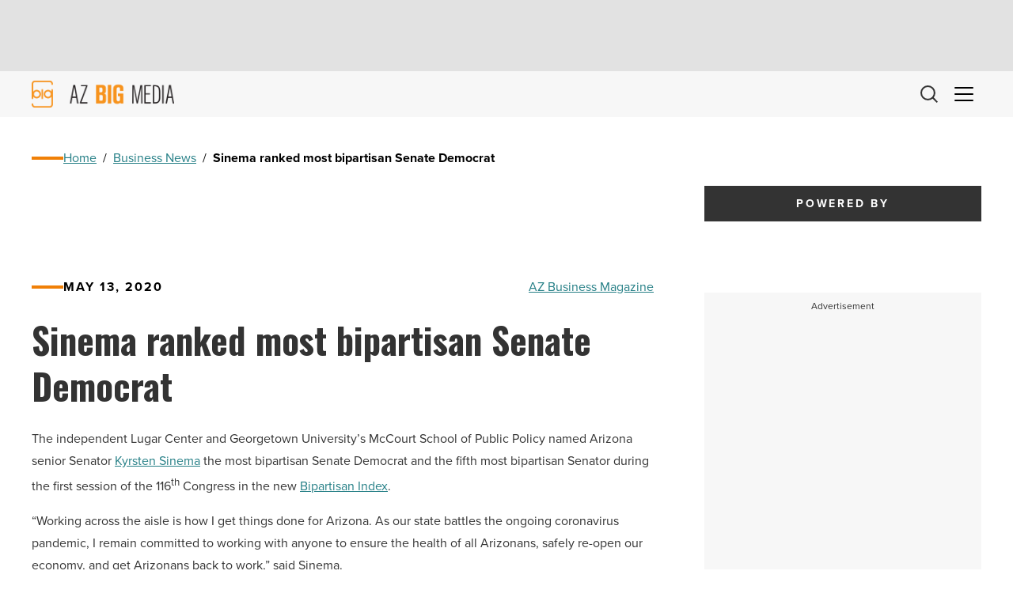

--- FILE ---
content_type: text/html; charset=utf-8
request_url: https://www.google.com/recaptcha/api2/aframe
body_size: 266
content:
<!DOCTYPE HTML><html><head><meta http-equiv="content-type" content="text/html; charset=UTF-8"></head><body><script nonce="Dhs80uylh74GNXAyS3egwQ">/** Anti-fraud and anti-abuse applications only. See google.com/recaptcha */ try{var clients={'sodar':'https://pagead2.googlesyndication.com/pagead/sodar?'};window.addEventListener("message",function(a){try{if(a.source===window.parent){var b=JSON.parse(a.data);var c=clients[b['id']];if(c){var d=document.createElement('img');d.src=c+b['params']+'&rc='+(localStorage.getItem("rc::a")?sessionStorage.getItem("rc::b"):"");window.document.body.appendChild(d);sessionStorage.setItem("rc::e",parseInt(sessionStorage.getItem("rc::e")||0)+1);localStorage.setItem("rc::h",'1769013714314');}}}catch(b){}});window.parent.postMessage("_grecaptcha_ready", "*");}catch(b){}</script></body></html>